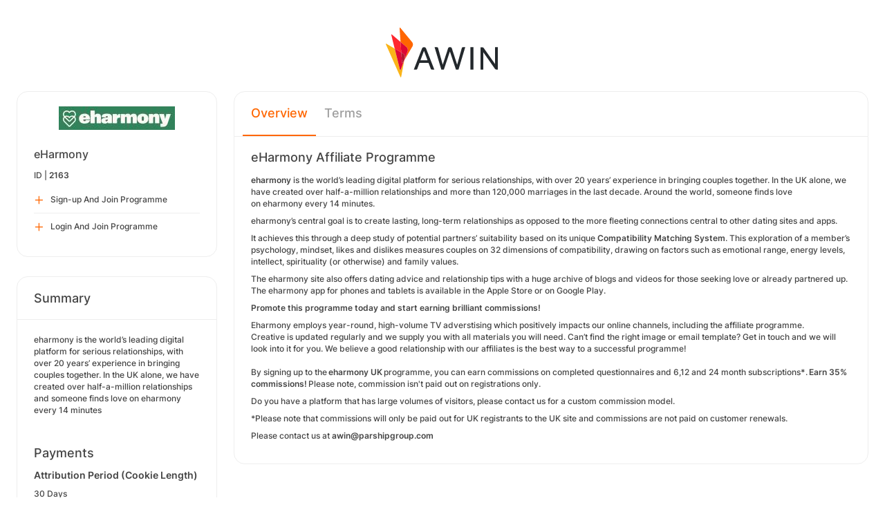

--- FILE ---
content_type: text/css;charset=UTF-8
request_url: https://ui.awin.com/combine.php?css=reset%2CfontAwesome%2Clegacy-style&t=1765281523&ssl
body_size: 12453
content:
body,div,dl,dt,dd,ul,ol,li,h1,h2,h3,h4,h5,h6,pre,code,form,fieldset,legend,input,textarea,p,blockquote,th,td{margin:0;padding:0}table{border-collapse:collapse;border-spacing:0}fieldset,img{border:0}address,caption,cite,code,dfn,em,th,var{font-style:normal;font-weight:normal}li{list-style:none}caption,th{text-align:left}h1,h2,h3,h4,h5,h6{font-size:100%;font-weight:bold}q:before,q:after{content:''}abbr,acronym{border:0;font-variant:normal}sup{vertical-align:text-top}sub{vertical-align:text-bottom}input,textarea,select{font-family:inherit;font-size:inherit;font-weight:inherit}input,textarea,select{*font-size:100%}legend{}del,ins{text-decoration:none}.pointer,.clickable,.sortable{cursor:pointer}.hidden{display:none}.clear{clear:both}.text-highlight{overflow:auto;padding:10px;margin:15px
0 0}.text-highlight
p{font:13px Verdana,Arial,Helvetica,sans-serif}.alignLeft{text-align:left}.alignRight{text-align:right}.alignCenter{text-align:center}
/*
 *  Font Awesome 4.7.0 by @davegandy - https://fontawesome.io - @fontawesome
 *  License - https://fontawesome.io/license (Font: SIL OFL 1.1, CSS: MIT License)
 */
@font-face{font-family:'FontAwesome';src:url('../assets/fonts/font-awesome/fontawesome-webfont.eot?v=4.7.0');src:url('../assets/fonts/font-awesome/fontawesome-webfont.eot?#iefix&v=4.7.0') format('embedded-opentype'), url('../assets/fonts/font-awesome/fontawesome-webfont.woff2?v=4.7.0') format('woff2'), url('../assets/fonts/font-awesome/fontawesome-webfont.woff?v=4.7.0') format('woff'), url('../assets/fonts/font-awesome/fontawesome-webfont.ttf?v=4.7.0') format('truetype'), url('../assets/fonts/font-awesome/fontawesome-webfont.svg?v=4.7.0#fontawesomeregular') format('svg');font-weight:normal;font-style:normal}.fa{display:inline-block;font:normal normal normal 14px/1 FontAwesome;font-size:inherit;text-rendering:auto;-webkit-font-smoothing:antialiased;-moz-osx-font-smoothing:grayscale}.fa-lg{font-size:1.33333333em;line-height:0.75em;vertical-align: -15%}.fa-2x{font-size:2em}.fa-3x{font-size:3em}.fa-4x{font-size:4em}.fa-5x{font-size:5em}.fa-fw{width:1.28571429em;text-align:center}.fa-ul{padding-left:0;margin-left:2.14285714em;list-style-type:none}.fa-ul>li{position:relative}.fa-li{position:absolute;left: -2.14285714em;width:2.14285714em;top:0.14285714em;text-align:center}.fa-li.fa-lg{left: -1.85714286em}.fa-border{padding:0.2em 0.25em 0.15em;border:solid 0.08em #eee;border-radius:0.1em}.fa-pull-left{float:left}.fa-pull-right{float:right}.fa.fa-pull-left{margin-right:0.3em}.fa.fa-pull-right{margin-left:0.3em}.pull-right{float:right}.pull-left{float:left}.fa.pull-left{margin-right:0.3em}.fa.pull-right{margin-left:0.3em}.fa-spin{-webkit-animation:fa-spin 2s infinite linear;animation:fa-spin 2s infinite linear}.fa-pulse{-webkit-animation:fa-spin 1s infinite steps(8);animation:fa-spin 1s infinite steps(8)}@-webkit-keyframes fa-spin{0%{-webkit-transform:rotate(0deg);transform:rotate(0deg)}100%{-webkit-transform:rotate(359deg);transform:rotate(359deg)}}@keyframes fa-spin{0%{-webkit-transform:rotate(0deg);transform:rotate(0deg)}100%{-webkit-transform:rotate(359deg);transform:rotate(359deg)}}.fa-rotate-90{-ms-filter:"progid:DXImageTransform.Microsoft.BasicImage(rotation=1)";-webkit-transform:rotate(90deg);-ms-transform:rotate(90deg);transform:rotate(90deg)}.fa-rotate-180{-ms-filter:"progid:DXImageTransform.Microsoft.BasicImage(rotation=2)";-webkit-transform:rotate(180deg);-ms-transform:rotate(180deg);transform:rotate(180deg)}.fa-rotate-270{-ms-filter:"progid:DXImageTransform.Microsoft.BasicImage(rotation=3)";-webkit-transform:rotate(270deg);-ms-transform:rotate(270deg);transform:rotate(270deg)}.fa-flip-horizontal{-ms-filter:"progid:DXImageTransform.Microsoft.BasicImage(rotation=0,mirror=1)";-webkit-transform:scale(-1,1);-ms-transform:scale(-1,1);transform:scale(-1,1)}.fa-flip-vertical{-ms-filter:"progid:DXImageTransform.Microsoft.BasicImage(rotation=2, mirror=1)";-webkit-transform:scale(1, -1);-ms-transform:scale(1, -1);transform:scale(1, -1)}:root .fa-rotate-90,
:root .fa-rotate-180,
:root .fa-rotate-270,
:root .fa-flip-horizontal,
:root .fa-flip-vertical{filter:none}.fa-stack{position:relative;display:inline-block;width:2em;height:2em;line-height:2em;vertical-align:middle}.fa-stack-1x,.fa-stack-2x{position:absolute;left:0;width:100%;text-align:center}.fa-stack-1x{line-height:inherit}.fa-stack-2x{font-size:2em}.fa-inverse{color:#fff}.fa-glass:before{content:"\f000"}.fa-music:before{content:"\f001"}.fa-search:before{content:"\f002"}.fa-envelope-o:before{content:"\f003"}.fa-heart:before{content:"\f004"}.fa-star:before{content:"\f005"}.fa-star-o:before{content:"\f006"}.fa-user:before{content:"\f007"}.fa-film:before{content:"\f008"}.fa-th-large:before{content:"\f009"}.fa-th:before{content:"\f00a"}.fa-th-list:before{content:"\f00b"}.fa-check:before{content:"\f00c"}.fa-remove:before,.fa-close:before,.fa-times:before{content:"\f00d"}.fa-search-plus:before{content:"\f00e"}.fa-search-minus:before{content:"\f010"}.fa-power-off:before{content:"\f011"}.fa-signal:before{content:"\f012"}.fa-gear:before,.fa-cog:before{content:"\f013"}.fa-trash-o:before{content:"\f014"}.fa-home:before{content:"\f015"}.fa-file-o:before{content:"\f016"}.fa-clock-o:before{content:"\f017"}.fa-road:before{content:"\f018"}.fa-download:before{content:"\f019"}.fa-arrow-circle-o-down:before{content:"\f01a"}.fa-arrow-circle-o-up:before{content:"\f01b"}.fa-inbox:before{content:"\f01c"}.fa-play-circle-o:before{content:"\f01d"}.fa-rotate-right:before,.fa-repeat:before{content:"\f01e"}.fa-refresh:before{content:"\f021"}.fa-list-alt:before{content:"\f022"}.fa-lock:before{content:"\f023"}.fa-flag:before{content:"\f024"}.fa-headphones:before{content:"\f025"}.fa-volume-off:before{content:"\f026"}.fa-volume-down:before{content:"\f027"}.fa-volume-up:before{content:"\f028"}.fa-qrcode:before{content:"\f029"}.fa-barcode:before{content:"\f02a"}.fa-tag:before{content:"\f02b"}.fa-tags:before{content:"\f02c"}.fa-book:before{content:"\f02d"}.fa-bookmark:before{content:"\f02e"}.fa-print:before{content:"\f02f"}.fa-camera:before{content:"\f030"}.fa-font:before{content:"\f031"}.fa-bold:before{content:"\f032"}.fa-italic:before{content:"\f033"}.fa-text-height:before{content:"\f034"}.fa-text-width:before{content:"\f035"}.fa-align-left:before{content:"\f036"}.fa-align-center:before{content:"\f037"}.fa-align-right:before{content:"\f038"}.fa-align-justify:before{content:"\f039"}.fa-list:before{content:"\f03a"}.fa-dedent:before,.fa-outdent:before{content:"\f03b"}.fa-indent:before{content:"\f03c"}.fa-video-camera:before{content:"\f03d"}.fa-photo:before,.fa-image:before,.fa-picture-o:before{content:"\f03e"}.fa-pencil:before{content:"\f040"}.fa-map-marker:before{content:"\f041"}.fa-adjust:before{content:"\f042"}.fa-tint:before{content:"\f043"}.fa-edit:before,.fa-pencil-square-o:before{content:"\f044"}.fa-share-square-o:before{content:"\f045"}.fa-check-square-o:before{content:"\f046"}.fa-arrows:before{content:"\f047"}.fa-step-backward:before{content:"\f048"}.fa-fast-backward:before{content:"\f049"}.fa-backward:before{content:"\f04a"}.fa-play:before{content:"\f04b"}.fa-pause:before{content:"\f04c"}.fa-stop:before{content:"\f04d"}.fa-forward:before{content:"\f04e"}.fa-fast-forward:before{content:"\f050"}.fa-step-forward:before{content:"\f051"}.fa-eject:before{content:"\f052"}.fa-chevron-left:before{content:"\f053"}.fa-chevron-right:before{content:"\f054"}.fa-plus-circle:before{content:"\f055"}.fa-minus-circle:before{content:"\f056"}.fa-times-circle:before{content:"\f057"}.fa-check-circle:before{content:"\f058"}.fa-question-circle:before{content:"\f059"}.fa-info-circle:before{content:"\f05a"}.fa-crosshairs:before{content:"\f05b"}.fa-times-circle-o:before{content:"\f05c"}.fa-check-circle-o:before{content:"\f05d"}.fa-ban:before{content:"\f05e"}.fa-arrow-left:before{content:"\f060"}.fa-arrow-right:before{content:"\f061"}.fa-arrow-up:before{content:"\f062"}.fa-arrow-down:before{content:"\f063"}.fa-mail-forward:before,.fa-share:before{content:"\f064"}.fa-expand:before{content:"\f065"}.fa-compress:before{content:"\f066"}.fa-plus:before{content:"\f067"}.fa-minus:before{content:"\f068"}.fa-asterisk:before{content:"\f069"}.fa-exclamation-circle:before{content:"\f06a"}.fa-gift:before{content:"\f06b"}.fa-leaf:before{content:"\f06c"}.fa-fire:before{content:"\f06d"}.fa-eye:before{content:"\f06e"}.fa-eye-slash:before{content:"\f070"}.fa-warning:before,.fa-exclamation-triangle:before{content:"\f071"}.fa-plane:before{content:"\f072"}.fa-calendar:before{content:"\f073"}.fa-random:before{content:"\f074"}.fa-comment:before{content:"\f075"}.fa-magnet:before{content:"\f076"}.fa-chevron-up:before{content:"\f077"}.fa-chevron-down:before{content:"\f078"}.fa-retweet:before{content:"\f079"}.fa-shopping-cart:before{content:"\f07a"}.fa-folder:before{content:"\f07b"}.fa-folder-open:before{content:"\f07c"}.fa-arrows-v:before{content:"\f07d"}.fa-arrows-h:before{content:"\f07e"}.fa-bar-chart-o:before,.fa-bar-chart:before{content:"\f080"}.fa-twitter-square:before{content:"\f081"}.fa-facebook-square:before{content:"\f082"}.fa-camera-retro:before{content:"\f083"}.fa-key:before{content:"\f084"}.fa-gears:before,.fa-cogs:before{content:"\f085"}.fa-comments:before{content:"\f086"}.fa-thumbs-o-up:before{content:"\f087"}.fa-thumbs-o-down:before{content:"\f088"}.fa-star-half:before{content:"\f089"}.fa-heart-o:before{content:"\f08a"}.fa-sign-out:before{content:"\f08b"}.fa-linkedin-square:before{content:"\f08c"}.fa-thumb-tack:before{content:"\f08d"}.fa-external-link:before{content:"\f08e"}.fa-sign-in:before{content:"\f090"}.fa-trophy:before{content:"\f091"}.fa-github-square:before{content:"\f092"}.fa-upload:before{content:"\f093"}.fa-lemon-o:before{content:"\f094"}.fa-phone:before{content:"\f095"}.fa-square-o:before{content:"\f096"}.fa-bookmark-o:before{content:"\f097"}.fa-phone-square:before{content:"\f098"}.fa-twitter:before{content:"\f099"}.fa-facebook-f:before,.fa-facebook:before{content:"\f09a"}.fa-github:before{content:"\f09b"}.fa-unlock:before{content:"\f09c"}.fa-credit-card:before{content:"\f09d"}.fa-feed:before,.fa-rss:before{content:"\f09e"}.fa-hdd-o:before{content:"\f0a0"}.fa-bullhorn:before{content:"\f0a1"}.fa-bell:before{content:"\f0f3"}.fa-certificate:before{content:"\f0a3"}.fa-hand-o-right:before{content:"\f0a4"}.fa-hand-o-left:before{content:"\f0a5"}.fa-hand-o-up:before{content:"\f0a6"}.fa-hand-o-down:before{content:"\f0a7"}.fa-arrow-circle-left:before{content:"\f0a8"}.fa-arrow-circle-right:before{content:"\f0a9"}.fa-arrow-circle-up:before{content:"\f0aa"}.fa-arrow-circle-down:before{content:"\f0ab"}.fa-globe:before{content:"\f0ac"}.fa-wrench:before{content:"\f0ad"}.fa-tasks:before{content:"\f0ae"}.fa-filter:before{content:"\f0b0"}.fa-briefcase:before{content:"\f0b1"}.fa-arrows-alt:before{content:"\f0b2"}.fa-group:before,.fa-users:before{content:"\f0c0"}.fa-chain:before,.fa-link:before{content:"\f0c1"}.fa-cloud:before{content:"\f0c2"}.fa-flask:before{content:"\f0c3"}.fa-cut:before,.fa-scissors:before{content:"\f0c4"}.fa-copy:before,.fa-files-o:before{content:"\f0c5"}.fa-paperclip:before{content:"\f0c6"}.fa-save:before,.fa-floppy-o:before{content:"\f0c7"}.fa-square:before{content:"\f0c8"}.fa-navicon:before,.fa-reorder:before,.fa-bars:before{content:"\f0c9"}.fa-list-ul:before{content:"\f0ca"}.fa-list-ol:before{content:"\f0cb"}.fa-strikethrough:before{content:"\f0cc"}.fa-underline:before{content:"\f0cd"}.fa-table:before{content:"\f0ce"}.fa-magic:before{content:"\f0d0"}.fa-truck:before{content:"\f0d1"}.fa-pinterest:before{content:"\f0d2"}.fa-pinterest-square:before{content:"\f0d3"}.fa-google-plus-square:before{content:"\f0d4"}.fa-google-plus:before{content:"\f0d5"}.fa-money:before{content:"\f0d6"}.fa-caret-down:before{content:"\f0d7"}.fa-caret-up:before{content:"\f0d8"}.fa-caret-left:before{content:"\f0d9"}.fa-caret-right:before{content:"\f0da"}.fa-columns:before{content:"\f0db"}.fa-unsorted:before,.fa-sort:before{content:"\f0dc"}.fa-sort-down:before,.fa-sort-desc:before{content:"\f0dd"}.fa-sort-up:before,.fa-sort-asc:before{content:"\f0de"}.fa-envelope:before{content:"\f0e0"}.fa-linkedin:before{content:"\f0e1"}.fa-rotate-left:before,.fa-undo:before{content:"\f0e2"}.fa-legal:before,.fa-gavel:before{content:"\f0e3"}.fa-dashboard:before,.fa-tachometer:before{content:"\f0e4"}.fa-comment-o:before{content:"\f0e5"}.fa-comments-o:before{content:"\f0e6"}.fa-flash:before,.fa-bolt:before{content:"\f0e7"}.fa-sitemap:before{content:"\f0e8"}.fa-umbrella:before{content:"\f0e9"}.fa-paste:before,.fa-clipboard:before{content:"\f0ea"}.fa-lightbulb-o:before{content:"\f0eb"}.fa-exchange:before{content:"\f0ec"}.fa-cloud-download:before{content:"\f0ed"}.fa-cloud-upload:before{content:"\f0ee"}.fa-user-md:before{content:"\f0f0"}.fa-stethoscope:before{content:"\f0f1"}.fa-suitcase:before{content:"\f0f2"}.fa-bell-o:before{content:"\f0a2"}.fa-coffee:before{content:"\f0f4"}.fa-cutlery:before{content:"\f0f5"}.fa-file-text-o:before{content:"\f0f6"}.fa-building-o:before{content:"\f0f7"}.fa-hospital-o:before{content:"\f0f8"}.fa-ambulance:before{content:"\f0f9"}.fa-medkit:before{content:"\f0fa"}.fa-fighter-jet:before{content:"\f0fb"}.fa-beer:before{content:"\f0fc"}.fa-h-square:before{content:"\f0fd"}.fa-plus-square:before{content:"\f0fe"}.fa-angle-double-left:before{content:"\f100"}.fa-angle-double-right:before{content:"\f101"}.fa-angle-double-up:before{content:"\f102"}.fa-angle-double-down:before{content:"\f103"}.fa-angle-left:before{content:"\f104"}.fa-angle-right:before{content:"\f105"}.fa-angle-up:before{content:"\f106"}.fa-angle-down:before{content:"\f107"}.fa-desktop:before{content:"\f108"}.fa-laptop:before{content:"\f109"}.fa-tablet:before{content:"\f10a"}.fa-mobile-phone:before,.fa-mobile:before{content:"\f10b"}.fa-circle-o:before{content:"\f10c"}.fa-quote-left:before{content:"\f10d"}.fa-quote-right:before{content:"\f10e"}.fa-spinner:before{content:"\f110"}.fa-circle:before{content:"\f111"}.fa-mail-reply:before,.fa-reply:before{content:"\f112"}.fa-github-alt:before{content:"\f113"}.fa-folder-o:before{content:"\f114"}.fa-folder-open-o:before{content:"\f115"}.fa-smile-o:before{content:"\f118"}.fa-frown-o:before{content:"\f119"}.fa-meh-o:before{content:"\f11a"}.fa-gamepad:before{content:"\f11b"}.fa-keyboard-o:before{content:"\f11c"}.fa-flag-o:before{content:"\f11d"}.fa-flag-checkered:before{content:"\f11e"}.fa-terminal:before{content:"\f120"}.fa-code:before{content:"\f121"}.fa-mail-reply-all:before,.fa-reply-all:before{content:"\f122"}.fa-star-half-empty:before,.fa-star-half-full:before,.fa-star-half-o:before{content:"\f123"}.fa-location-arrow:before{content:"\f124"}.fa-crop:before{content:"\f125"}.fa-code-fork:before{content:"\f126"}.fa-unlink:before,.fa-chain-broken:before{content:"\f127"}.fa-question:before{content:"\f128"}.fa-info:before{content:"\f129"}.fa-exclamation:before{content:"\f12a"}.fa-superscript:before{content:"\f12b"}.fa-subscript:before{content:"\f12c"}.fa-eraser:before{content:"\f12d"}.fa-puzzle-piece:before{content:"\f12e"}.fa-microphone:before{content:"\f130"}.fa-microphone-slash:before{content:"\f131"}.fa-shield:before{content:"\f132"}.fa-calendar-o:before{content:"\f133"}.fa-fire-extinguisher:before{content:"\f134"}.fa-rocket:before{content:"\f135"}.fa-maxcdn:before{content:"\f136"}.fa-chevron-circle-left:before{content:"\f137"}.fa-chevron-circle-right:before{content:"\f138"}.fa-chevron-circle-up:before{content:"\f139"}.fa-chevron-circle-down:before{content:"\f13a"}.fa-html5:before{content:"\f13b"}.fa-css3:before{content:"\f13c"}.fa-anchor:before{content:"\f13d"}.fa-unlock-alt:before{content:"\f13e"}.fa-bullseye:before{content:"\f140"}.fa-ellipsis-h:before{content:"\f141"}.fa-ellipsis-v:before{content:"\f142"}.fa-rss-square:before{content:"\f143"}.fa-play-circle:before{content:"\f144"}.fa-ticket:before{content:"\f145"}.fa-minus-square:before{content:"\f146"}.fa-minus-square-o:before{content:"\f147"}.fa-level-up:before{content:"\f148"}.fa-level-down:before{content:"\f149"}.fa-check-square:before{content:"\f14a"}.fa-pencil-square:before{content:"\f14b"}.fa-external-link-square:before{content:"\f14c"}.fa-share-square:before{content:"\f14d"}.fa-compass:before{content:"\f14e"}.fa-toggle-down:before,.fa-caret-square-o-down:before{content:"\f150"}.fa-toggle-up:before,.fa-caret-square-o-up:before{content:"\f151"}.fa-toggle-right:before,.fa-caret-square-o-right:before{content:"\f152"}.fa-euro:before,.fa-eur:before{content:"\f153"}.fa-gbp:before{content:"\f154"}.fa-dollar:before,.fa-usd:before{content:"\f155"}.fa-rupee:before,.fa-inr:before{content:"\f156"}.fa-cny:before,.fa-rmb:before,.fa-yen:before,.fa-jpy:before{content:"\f157"}.fa-ruble:before,.fa-rouble:before,.fa-rub:before{content:"\f158"}.fa-won:before,.fa-krw:before{content:"\f159"}.fa-bitcoin:before,.fa-btc:before{content:"\f15a"}.fa-file:before{content:"\f15b"}.fa-file-text:before{content:"\f15c"}.fa-sort-alpha-asc:before{content:"\f15d"}.fa-sort-alpha-desc:before{content:"\f15e"}.fa-sort-amount-asc:before{content:"\f160"}.fa-sort-amount-desc:before{content:"\f161"}.fa-sort-numeric-asc:before{content:"\f162"}.fa-sort-numeric-desc:before{content:"\f163"}.fa-thumbs-up:before{content:"\f164"}.fa-thumbs-down:before{content:"\f165"}.fa-youtube-square:before{content:"\f166"}.fa-youtube:before{content:"\f167"}.fa-xing:before{content:"\f168"}.fa-xing-square:before{content:"\f169"}.fa-youtube-play:before{content:"\f16a"}.fa-dropbox:before{content:"\f16b"}.fa-stack-overflow:before{content:"\f16c"}.fa-instagram:before{content:"\f16d"}.fa-flickr:before{content:"\f16e"}.fa-adn:before{content:"\f170"}.fa-bitbucket:before{content:"\f171"}.fa-bitbucket-square:before{content:"\f172"}.fa-tumblr:before{content:"\f173"}.fa-tumblr-square:before{content:"\f174"}.fa-long-arrow-down:before{content:"\f175"}.fa-long-arrow-up:before{content:"\f176"}.fa-long-arrow-left:before{content:"\f177"}.fa-long-arrow-right:before{content:"\f178"}.fa-apple:before{content:"\f179"}.fa-windows:before{content:"\f17a"}.fa-android:before{content:"\f17b"}.fa-linux:before{content:"\f17c"}.fa-dribbble:before{content:"\f17d"}.fa-skype:before{content:"\f17e"}.fa-foursquare:before{content:"\f180"}.fa-trello:before{content:"\f181"}.fa-female:before{content:"\f182"}.fa-male:before{content:"\f183"}.fa-gittip:before,.fa-gratipay:before{content:"\f184"}.fa-sun-o:before{content:"\f185"}.fa-moon-o:before{content:"\f186"}.fa-archive:before{content:"\f187"}.fa-bug:before{content:"\f188"}.fa-vk:before{content:"\f189"}.fa-weibo:before{content:"\f18a"}.fa-renren:before{content:"\f18b"}.fa-pagelines:before{content:"\f18c"}.fa-stack-exchange:before{content:"\f18d"}.fa-arrow-circle-o-right:before{content:"\f18e"}.fa-arrow-circle-o-left:before{content:"\f190"}.fa-toggle-left:before,.fa-caret-square-o-left:before{content:"\f191"}.fa-dot-circle-o:before{content:"\f192"}.fa-wheelchair:before{content:"\f193"}.fa-vimeo-square:before{content:"\f194"}.fa-turkish-lira:before,.fa-try:before{content:"\f195"}.fa-plus-square-o:before{content:"\f196"}.fa-space-shuttle:before{content:"\f197"}.fa-slack:before{content:"\f198"}.fa-envelope-square:before{content:"\f199"}.fa-wordpress:before{content:"\f19a"}.fa-openid:before{content:"\f19b"}.fa-institution:before,.fa-bank:before,.fa-university:before{content:"\f19c"}.fa-mortar-board:before,.fa-graduation-cap:before{content:"\f19d"}.fa-yahoo:before{content:"\f19e"}.fa-google:before{content:"\f1a0"}.fa-reddit:before{content:"\f1a1"}.fa-reddit-square:before{content:"\f1a2"}.fa-stumbleupon-circle:before{content:"\f1a3"}.fa-stumbleupon:before{content:"\f1a4"}.fa-delicious:before{content:"\f1a5"}.fa-digg:before{content:"\f1a6"}.fa-pied-piper-pp:before{content:"\f1a7"}.fa-pied-piper-alt:before{content:"\f1a8"}.fa-drupal:before{content:"\f1a9"}.fa-joomla:before{content:"\f1aa"}.fa-language:before{content:"\f1ab"}.fa-fax:before{content:"\f1ac"}.fa-building:before{content:"\f1ad"}.fa-child:before{content:"\f1ae"}.fa-paw:before{content:"\f1b0"}.fa-spoon:before{content:"\f1b1"}.fa-cube:before{content:"\f1b2"}.fa-cubes:before{content:"\f1b3"}.fa-behance:before{content:"\f1b4"}.fa-behance-square:before{content:"\f1b5"}.fa-steam:before{content:"\f1b6"}.fa-steam-square:before{content:"\f1b7"}.fa-recycle:before{content:"\f1b8"}.fa-automobile:before,.fa-car:before{content:"\f1b9"}.fa-cab:before,.fa-taxi:before{content:"\f1ba"}.fa-tree:before{content:"\f1bb"}.fa-spotify:before{content:"\f1bc"}.fa-deviantart:before{content:"\f1bd"}.fa-soundcloud:before{content:"\f1be"}.fa-database:before{content:"\f1c0"}.fa-file-pdf-o:before{content:"\f1c1"}.fa-file-word-o:before{content:"\f1c2"}.fa-file-excel-o:before{content:"\f1c3"}.fa-file-powerpoint-o:before{content:"\f1c4"}.fa-file-photo-o:before,.fa-file-picture-o:before,.fa-file-image-o:before{content:"\f1c5"}.fa-file-zip-o:before,.fa-file-archive-o:before{content:"\f1c6"}.fa-file-sound-o:before,.fa-file-audio-o:before{content:"\f1c7"}.fa-file-movie-o:before,.fa-file-video-o:before{content:"\f1c8"}.fa-file-code-o:before{content:"\f1c9"}.fa-vine:before{content:"\f1ca"}.fa-codepen:before{content:"\f1cb"}.fa-jsfiddle:before{content:"\f1cc"}.fa-life-bouy:before,.fa-life-buoy:before,.fa-life-saver:before,.fa-support:before,.fa-life-ring:before{content:"\f1cd"}.fa-circle-o-notch:before{content:"\f1ce"}.fa-ra:before,.fa-resistance:before,.fa-rebel:before{content:"\f1d0"}.fa-ge:before,.fa-empire:before{content:"\f1d1"}.fa-git-square:before{content:"\f1d2"}.fa-git:before{content:"\f1d3"}.fa-y-combinator-square:before,.fa-yc-square:before,.fa-hacker-news:before{content:"\f1d4"}.fa-tencent-weibo:before{content:"\f1d5"}.fa-qq:before{content:"\f1d6"}.fa-wechat:before,.fa-weixin:before{content:"\f1d7"}.fa-send:before,.fa-paper-plane:before{content:"\f1d8"}.fa-send-o:before,.fa-paper-plane-o:before{content:"\f1d9"}.fa-history:before{content:"\f1da"}.fa-circle-thin:before{content:"\f1db"}.fa-header:before{content:"\f1dc"}.fa-paragraph:before{content:"\f1dd"}.fa-sliders:before{content:"\f1de"}.fa-share-alt:before{content:"\f1e0"}.fa-share-alt-square:before{content:"\f1e1"}.fa-bomb:before{content:"\f1e2"}.fa-soccer-ball-o:before,.fa-futbol-o:before{content:"\f1e3"}.fa-tty:before{content:"\f1e4"}.fa-binoculars:before{content:"\f1e5"}.fa-plug:before{content:"\f1e6"}.fa-slideshare:before{content:"\f1e7"}.fa-twitch:before{content:"\f1e8"}.fa-yelp:before{content:"\f1e9"}.fa-newspaper-o:before{content:"\f1ea"}.fa-wifi:before{content:"\f1eb"}.fa-calculator:before{content:"\f1ec"}.fa-paypal:before{content:"\f1ed"}.fa-google-wallet:before{content:"\f1ee"}.fa-cc-visa:before{content:"\f1f0"}.fa-cc-mastercard:before{content:"\f1f1"}.fa-cc-discover:before{content:"\f1f2"}.fa-cc-amex:before{content:"\f1f3"}.fa-cc-paypal:before{content:"\f1f4"}.fa-cc-stripe:before{content:"\f1f5"}.fa-bell-slash:before{content:"\f1f6"}.fa-bell-slash-o:before{content:"\f1f7"}.fa-trash:before{content:"\f1f8"}.fa-copyright:before{content:"\f1f9"}.fa-at:before{content:"\f1fa"}.fa-eyedropper:before{content:"\f1fb"}.fa-paint-brush:before{content:"\f1fc"}.fa-birthday-cake:before{content:"\f1fd"}.fa-area-chart:before{content:"\f1fe"}.fa-pie-chart:before{content:"\f200"}.fa-line-chart:before{content:"\f201"}.fa-lastfm:before{content:"\f202"}.fa-lastfm-square:before{content:"\f203"}.fa-toggle-off:before{content:"\f204"}.fa-toggle-on:before{content:"\f205"}.fa-bicycle:before{content:"\f206"}.fa-bus:before{content:"\f207"}.fa-ioxhost:before{content:"\f208"}.fa-angellist:before{content:"\f209"}.fa-cc:before{content:"\f20a"}.fa-shekel:before,.fa-sheqel:before,.fa-ils:before{content:"\f20b"}.fa-meanpath:before{content:"\f20c"}.fa-buysellads:before{content:"\f20d"}.fa-connectdevelop:before{content:"\f20e"}.fa-dashcube:before{content:"\f210"}.fa-forumbee:before{content:"\f211"}.fa-leanpub:before{content:"\f212"}.fa-sellsy:before{content:"\f213"}.fa-shirtsinbulk:before{content:"\f214"}.fa-simplybuilt:before{content:"\f215"}.fa-skyatlas:before{content:"\f216"}.fa-cart-plus:before{content:"\f217"}.fa-cart-arrow-down:before{content:"\f218"}.fa-diamond:before{content:"\f219"}.fa-ship:before{content:"\f21a"}.fa-user-secret:before{content:"\f21b"}.fa-motorcycle:before{content:"\f21c"}.fa-street-view:before{content:"\f21d"}.fa-heartbeat:before{content:"\f21e"}.fa-venus:before{content:"\f221"}.fa-mars:before{content:"\f222"}.fa-mercury:before{content:"\f223"}.fa-intersex:before,.fa-transgender:before{content:"\f224"}.fa-transgender-alt:before{content:"\f225"}.fa-venus-double:before{content:"\f226"}.fa-mars-double:before{content:"\f227"}.fa-venus-mars:before{content:"\f228"}.fa-mars-stroke:before{content:"\f229"}.fa-mars-stroke-v:before{content:"\f22a"}.fa-mars-stroke-h:before{content:"\f22b"}.fa-neuter:before{content:"\f22c"}.fa-genderless:before{content:"\f22d"}.fa-facebook-official:before{content:"\f230"}.fa-pinterest-p:before{content:"\f231"}.fa-whatsapp:before{content:"\f232"}.fa-server:before{content:"\f233"}.fa-user-plus:before{content:"\f234"}.fa-user-times:before{content:"\f235"}.fa-hotel:before,.fa-bed:before{content:"\f236"}.fa-viacoin:before{content:"\f237"}.fa-train:before{content:"\f238"}.fa-subway:before{content:"\f239"}.fa-medium:before{content:"\f23a"}.fa-yc:before,.fa-y-combinator:before{content:"\f23b"}.fa-optin-monster:before{content:"\f23c"}.fa-opencart:before{content:"\f23d"}.fa-expeditedssl:before{content:"\f23e"}.fa-battery-4:before,.fa-battery:before,.fa-battery-full:before{content:"\f240"}.fa-battery-3:before,.fa-battery-three-quarters:before{content:"\f241"}.fa-battery-2:before,.fa-battery-half:before{content:"\f242"}.fa-battery-1:before,.fa-battery-quarter:before{content:"\f243"}.fa-battery-0:before,.fa-battery-empty:before{content:"\f244"}.fa-mouse-pointer:before{content:"\f245"}.fa-i-cursor:before{content:"\f246"}.fa-object-group:before{content:"\f247"}.fa-object-ungroup:before{content:"\f248"}.fa-sticky-note:before{content:"\f249"}.fa-sticky-note-o:before{content:"\f24a"}.fa-cc-jcb:before{content:"\f24b"}.fa-cc-diners-club:before{content:"\f24c"}.fa-clone:before{content:"\f24d"}.fa-balance-scale:before{content:"\f24e"}.fa-hourglass-o:before{content:"\f250"}.fa-hourglass-1:before,.fa-hourglass-start:before{content:"\f251"}.fa-hourglass-2:before,.fa-hourglass-half:before{content:"\f252"}.fa-hourglass-3:before,.fa-hourglass-end:before{content:"\f253"}.fa-hourglass:before{content:"\f254"}.fa-hand-grab-o:before,.fa-hand-rock-o:before{content:"\f255"}.fa-hand-stop-o:before,.fa-hand-paper-o:before{content:"\f256"}.fa-hand-scissors-o:before{content:"\f257"}.fa-hand-lizard-o:before{content:"\f258"}.fa-hand-spock-o:before{content:"\f259"}.fa-hand-pointer-o:before{content:"\f25a"}.fa-hand-peace-o:before{content:"\f25b"}.fa-trademark:before{content:"\f25c"}.fa-registered:before{content:"\f25d"}.fa-creative-commons:before{content:"\f25e"}.fa-gg:before{content:"\f260"}.fa-gg-circle:before{content:"\f261"}.fa-tripadvisor:before{content:"\f262"}.fa-odnoklassniki:before{content:"\f263"}.fa-odnoklassniki-square:before{content:"\f264"}.fa-get-pocket:before{content:"\f265"}.fa-wikipedia-w:before{content:"\f266"}.fa-safari:before{content:"\f267"}.fa-chrome:before{content:"\f268"}.fa-firefox:before{content:"\f269"}.fa-opera:before{content:"\f26a"}.fa-internet-explorer:before{content:"\f26b"}.fa-tv:before,.fa-television:before{content:"\f26c"}.fa-contao:before{content:"\f26d"}.fa-500px:before{content:"\f26e"}.fa-amazon:before{content:"\f270"}.fa-calendar-plus-o:before{content:"\f271"}.fa-calendar-minus-o:before{content:"\f272"}.fa-calendar-times-o:before{content:"\f273"}.fa-calendar-check-o:before{content:"\f274"}.fa-industry:before{content:"\f275"}.fa-map-pin:before{content:"\f276"}.fa-map-signs:before{content:"\f277"}.fa-map-o:before{content:"\f278"}.fa-map:before{content:"\f279"}.fa-commenting:before{content:"\f27a"}.fa-commenting-o:before{content:"\f27b"}.fa-houzz:before{content:"\f27c"}.fa-vimeo:before{content:"\f27d"}.fa-black-tie:before{content:"\f27e"}.fa-fonticons:before{content:"\f280"}.fa-reddit-alien:before{content:"\f281"}.fa-edge:before{content:"\f282"}.fa-credit-card-alt:before{content:"\f283"}.fa-codiepie:before{content:"\f284"}.fa-modx:before{content:"\f285"}.fa-fort-awesome:before{content:"\f286"}.fa-usb:before{content:"\f287"}.fa-product-hunt:before{content:"\f288"}.fa-mixcloud:before{content:"\f289"}.fa-scribd:before{content:"\f28a"}.fa-pause-circle:before{content:"\f28b"}.fa-pause-circle-o:before{content:"\f28c"}.fa-stop-circle:before{content:"\f28d"}.fa-stop-circle-o:before{content:"\f28e"}.fa-shopping-bag:before{content:"\f290"}.fa-shopping-basket:before{content:"\f291"}.fa-hashtag:before{content:"\f292"}.fa-bluetooth:before{content:"\f293"}.fa-bluetooth-b:before{content:"\f294"}.fa-percent:before{content:"\f295"}.fa-gitlab:before{content:"\f296"}.fa-wpbeginner:before{content:"\f297"}.fa-wpforms:before{content:"\f298"}.fa-envira:before{content:"\f299"}.fa-universal-access:before{content:"\f29a"}.fa-wheelchair-alt:before{content:"\f29b"}.fa-question-circle-o:before{content:"\f29c"}.fa-blind:before{content:"\f29d"}.fa-audio-description:before{content:"\f29e"}.fa-volume-control-phone:before{content:"\f2a0"}.fa-braille:before{content:"\f2a1"}.fa-assistive-listening-systems:before{content:"\f2a2"}.fa-asl-interpreting:before,.fa-american-sign-language-interpreting:before{content:"\f2a3"}.fa-deafness:before,.fa-hard-of-hearing:before,.fa-deaf:before{content:"\f2a4"}.fa-glide:before{content:"\f2a5"}.fa-glide-g:before{content:"\f2a6"}.fa-signing:before,.fa-sign-language:before{content:"\f2a7"}.fa-low-vision:before{content:"\f2a8"}.fa-viadeo:before{content:"\f2a9"}.fa-viadeo-square:before{content:"\f2aa"}.fa-snapchat:before{content:"\f2ab"}.fa-snapchat-ghost:before{content:"\f2ac"}.fa-snapchat-square:before{content:"\f2ad"}.fa-pied-piper:before{content:"\f2ae"}.fa-first-order:before{content:"\f2b0"}.fa-yoast:before{content:"\f2b1"}.fa-themeisle:before{content:"\f2b2"}.fa-google-plus-circle:before,.fa-google-plus-official:before{content:"\f2b3"}.fa-fa:before,.fa-font-awesome:before{content:"\f2b4"}.fa-handshake-o:before{content:"\f2b5"}.fa-envelope-open:before{content:"\f2b6"}.fa-envelope-open-o:before{content:"\f2b7"}.fa-linode:before{content:"\f2b8"}.fa-address-book:before{content:"\f2b9"}.fa-address-book-o:before{content:"\f2ba"}.fa-vcard:before,.fa-address-card:before{content:"\f2bb"}.fa-vcard-o:before,.fa-address-card-o:before{content:"\f2bc"}.fa-user-circle:before{content:"\f2bd"}.fa-user-circle-o:before{content:"\f2be"}.fa-user-o:before{content:"\f2c0"}.fa-id-badge:before{content:"\f2c1"}.fa-drivers-license:before,.fa-id-card:before{content:"\f2c2"}.fa-drivers-license-o:before,.fa-id-card-o:before{content:"\f2c3"}.fa-quora:before{content:"\f2c4"}.fa-free-code-camp:before{content:"\f2c5"}.fa-telegram:before{content:"\f2c6"}.fa-thermometer-4:before,.fa-thermometer:before,.fa-thermometer-full:before{content:"\f2c7"}.fa-thermometer-3:before,.fa-thermometer-three-quarters:before{content:"\f2c8"}.fa-thermometer-2:before,.fa-thermometer-half:before{content:"\f2c9"}.fa-thermometer-1:before,.fa-thermometer-quarter:before{content:"\f2ca"}.fa-thermometer-0:before,.fa-thermometer-empty:before{content:"\f2cb"}.fa-shower:before{content:"\f2cc"}.fa-bathtub:before,.fa-s15:before,.fa-bath:before{content:"\f2cd"}.fa-podcast:before{content:"\f2ce"}.fa-window-maximize:before{content:"\f2d0"}.fa-window-minimize:before{content:"\f2d1"}.fa-window-restore:before{content:"\f2d2"}.fa-times-rectangle:before,.fa-window-close:before{content:"\f2d3"}.fa-times-rectangle-o:before,.fa-window-close-o:before{content:"\f2d4"}.fa-bandcamp:before{content:"\f2d5"}.fa-grav:before{content:"\f2d6"}.fa-etsy:before{content:"\f2d7"}.fa-imdb:before{content:"\f2d8"}.fa-ravelry:before{content:"\f2d9"}.fa-eercast:before{content:"\f2da"}.fa-microchip:before{content:"\f2db"}.fa-snowflake-o:before{content:"\f2dc"}.fa-superpowers:before{content:"\f2dd"}.fa-wpexplorer:before{content:"\f2de"}.fa-meetup:before{content:"\f2e0"}.sr-only{position:absolute;width:1px;height:1px;padding:0;margin: -1px;overflow:hidden;clip:rect(0,0,0,0);border:0}.sr-only-focusable:active,.sr-only-focusable:focus{position:static;width:auto;height:auto;margin:0;overflow:visible;clip:auto}.boxLtGrey{overflow:hidden}.btn-large-green,.btn-large-orange,.btn-large-red,button#findAddress{-webkit-appearance:none;appearance:none;background-color:transparent;border-radius:4px;border:1px
solid transparent;color:inherit;cursor:pointer;display:inline-block;font-family:inherit;font-size:14px;font-weight:500;height:auto;line-height:1.25;overflow:hidden;padding:7px
20px;text-align:center;text-decoration:none;-webkit-transition-duration:0.25s;transition-duration:0.25s;-webkit-transition-property:background-color,border-color,box-shadow,color;transition-property:background-color,border-color,box-shadow,color;-webkit-transition-timing-function:ease-in-out;transition-timing-function:ease-in-out;-webkit-user-select:none;user-select:none;vertical-align:middle;white-space:nowrap;color:#fff;background-color:#23282c;opacity:0.7}button#findAddress{z-index:1;position:relative}.btn-large-grey{background-color:#bbb}ul.errors li,
ul.parentSelectors
li{list-style:none}.filterby,.selectorButton{font-family:Inter,Tahoma,sans-serif;width:66.66666667%;padding:8px
10px;border:1px
solid #dbdbdb;border-radius:4px;line-height:1.375em;font-size:13px;background-color:#fff;color:#444;display:block;-webkit-transition-duration:0.25s;transition-duration:0.25s;-webkit-transition-property:border-color;transition-property:border-color;margin-bottom:20px;margin-left:33.333333%;height:38px}.selectorButtonIcon{float:right;display:block;width:32px;height:20px;text-indent:1000000px;overflow:hidden;cursor:pointer;margin-right: -10px}.filterby
.selectorNb{color:#444;font-size:13px;float:left}select#affiliateId,select#affiliateIdFilter,select#merchantId,select#merchantIdFilter,select#commissionGroupId,select#yearsId{display:none}dl label > input[type="radio"],
dl label>input[type="checkbox"]{display:inline-block}form
.guideContainer{display:none;position:absolute;left:65%;background-color:#eaeff5;border:1px
solid #99b2cc;border-radius:5px 5px 5px 5px;color:#369;min-width:300px;padding:9px
10px 10px;z-index:10}form .guideContainer
span.guideArrow{display:block;height:9px;width:9px}form .guideContainer
.guideArrow{display:block;height:9px;width:9px;position:absolute;top:9px;left: -9px;background:transparent url(https://images.awin.com/common/tooltip_arrow_left.png) center center no-repeat}#reason{margin-top:20px}#reason
#reasonText{float:right;font-size:13px;font-family:Inter,Tahoma,sans-serif;width:66.66666667%;padding:8px
10px;border:1px
solid #dbdbdb;border-radius:4px;line-height:1.375em;background-color:#fff;color:#444;-webkit-transition-duration:0.25s;transition-duration:0.25s;-webkit-transition-property:border-color;transition-property:border-color;margin-bottom:20px}#reason,
span#cancel,
button#rejectButton,
dd#affiliateId-element dt,
dd#affiliateId-element dd,
#reason
#reasonText{display:none}span.steps{float:right}span.steps
img{margin-left:10px}#commissionGrps #result
li{padding:5px
0;border-bottom:1px dotted #ccc}#result ul li
input.cg{float:right}div#commissionGrps div#result li:hover{background-color:#fff5e5}#commissionGrps
#result{overflow:auto;max-height:510px;width:100%}#commissionGrps #result
ul{margin:0}#commissionGrps #result
li{padding:5px
0 5px 5px;border-bottom:1px dotted #ccc}#commissionGrps #result li
input{margin-right:10px}#commissionGrps #result li
img{float:right}#commissionGrps #result
table{display:none}#commissionGrps
input#selecta{margin-left:10px}#valuesForm select#type,
#valueByLevel
.valueTypeSelect{margin-left:33.3333%}#groupsByLevel
.validationMessage{width:66.66666667%;margin-left:22.333333%;float:left;text-align:left}.programmeUpgradesIcon-appTracking{background:url("https://images.awin.com/common/icons/32x32/mobile_commerce_disabled.png") no-repeat scroll 10px center transparent}.programmeUpgradesIcon-enhancedDataFeed{background:url("https://images.awin.com/common/icons/32x32/datafeed_disabled.png") no-repeat scroll 10px center transparent}.programmeUpgradesIcon-callTracking{background:url("https://images.awin.com/common/icons/32x32/call_tracking_disabled.png") no-repeat scroll 10px center transparent}.programmeUpgradesIcon-leadGeneration{background:url("https://images.awin.com/common/icons/32x32/lead_generation_disabled.png") no-repeat scroll 10px center transparent}.programmeUpgradesIcon-enhancedProtection{background:url("https://images.awin.com/common/icons/32x32/compliance_disabled.png") no-repeat scroll 10px center transparent}.programmeUpgradesIcon-crossDevice{background:url("https://images.awin.com/common/icons/32x32/cross_device_disabled.png") no-repeat scroll 10px center transparent}.programmeUpgradesIcon-appTracking.enabled{background:url("https://images.awin.com/common/icons/32x32/mobile_commerce_enabled.png") no-repeat scroll 10px center transparent}.programmeUpgradesIcon-enhancedDataFeed.enabled{background:url("https://images.awin.com/common/icons/32x32/datafeed_enabled.png") no-repeat scroll 10px center transparent}.programmeUpgradesIcon-callTracking.enabled{background:url("https://images.awin.com/common/icons/32x32/call_tracking_enabled.png") no-repeat scroll 10px center transparent}.programmeUpgradesIcon-leadGeneration.enabled{background:url("https://images.awin.com/common/icons/32x32/lead_generation_enabled.png") no-repeat scroll 10px center transparent}#programmeUpgradesForm
dl{width:100%}#programmeUpgradesForm dl dd
textarea{margin-left:33.333333%}div.upgradeIcon p,
div.upgradeIcon
a{margin-left:50px;padding-top:8px;padding:25px
5px;font-size:11px;font-weight:bold}#tabNav li
a{padding:10px
10px 10px 55px;margin:0;font-size:14px}#tabNav .selected
a{color:#f60;font-weight:bold}#promotionalForm
.treeDescription{margin:0
5px 5px 20px;font-size:12px;color:#888}#promotionalForm
.header{position:relative;background-color:#f4f4f4;padding:10px;font-weight:bold;border:1px
solid #e6e6e6}#promotionalForm
.header{font-size:16px}#promotionalForm .header
p{margin:0;float:right;cursor:pointer;font-size:12px;line-height:23px}#promotionalForm
legend{display:block;width:100%;padding:0;font-size:12px;border:0;margin:0;padding:10px;cursor:pointer}#promotionalForm
.displayGroup{font-size:12px;border-bottom:1px solid #e6e6e6;border-left:1px solid #e6e6e6;border-right:1px solid #e6e6e6;padding:0}#sectorCategorisation
fieldset{float:right}#promotionalForm
.topElement{padding-left:10px}#promotionalForm
.rowcontainer{position:relative;padding-left:30px}.rowcontainerSelected{background-color:#fff7f0}#promotionalForm .rowcontainer
.primarySubCat{display:none;z-index:10;margin-left:20px}#promotionalForm .rowcontainer .primarySubCat
label{padding:0
0 7px}#promotionalForm .rowcontainer .primarySubCat label input[type="radio"]{margin-right:5px}#promotionalForm dd
button{margin-top:10px}#promotionalForm
.guideContainer{font-size:12px;color:#00568b;margin-bottom:5px}dt#primaryTimezone-label,dd#primaryTimezone-element{margin-top:20px}.affiliateSignupForm
.tooltip.right{margin-top:130px}select#languageSelector{width:100%;padding:8px
10px;border:1px
solid #dbdbdb;border-radius:4px;line-height:1.375em;font-family:Inter,Times,sans-serif;font-size:13px;background-color:#fff;color:#444;display:block;-webkit-transition-duration:0.25s;transition-duration:0.25s;-webkit-transition-property:border-color;transition-property:border-color}#categorySelect .header .pull-right
a{float:none}#categorySelect ul
.hitarea{background:url(https://images.awin.com/common/icons/treeview.gif) -80px -3px no-repeat;height:15px;width:20px;float:left;display:inline;cursor:pointer;padding:0px;margin-left: -20px;margin-top:10px}#categorySelect ul
.expanded{background:url(https://images.awin.com/common/icons/treeview.gif) -64px -25px no-repeat}#categorySelect
label{padding:4px}#categorySelect label:hover{cursor:pointer}#categorySelect
label.selectedItemsInSub{color:#f90}#categorySelect ul
li{padding:5px
0px 5px 10px;padding-left:20px}#categorySelect ul li ul
li{padding:5px
10px 5px}#categorySelect ul li
ul{margin-top:8px;margin-left:10px;display:none}#categorySelect ul li
input{margin-right:10px}#merchantSelect ul,
#brandSelect
ul{margin:0}.columnList
li{float:left;display:inline;width:50%;padding:0}#datafeedFormat,#datafeedDelimiter,#datafeedCompression{float:left;width:25%;margin-right:10px}.datafeedSection{background-color:#f4f4f4;padding:5px;border-top:1px solid #eee;border-bottom:1px solid #eee;margin-bottom:10px;overflow:hidden;padding:10px}#datafeedDownload
textarea{width:100%;height:100px;padding:10px;border:1px
solid #d6d6d6;overflow:auto;margin-bottom:10px}#datafeedDownload{clear:both}#sortableTemplate{display:none}li.rowWhite{background-color:#fff}.awinModalWindow
.modalTable{height:500px;float:left;width:100%}.awinModalWindow .category-tree .root-category{cursor:pointer;padding:10px;background-color:#fff;border-bottom:1px solid #ebebeb}.awinModalWindow .category-show-hide{background:transparent url(https://images.awin.com/common/icons/treeview.gif) no-repeat scroll -82px -5px;display:inline-block;height:10px;width:10px;margin-right:5px}.awinModalWindow .category-branch{margin:3px
0 0 20px;display:none}.awinModalWindow
.category{padding:5px
0}.category .category-name{padding-left:20px;padding-top:1px;display:inline-block;background:url(https://images.awin.com/darwin/directory/refineby_radio_empty.png) no-repeat scroll 0 0}.category-leaf .category-name{margin-left:18px}.category .category-name:hover,
.category .category-name-selected{background:url(https://images.awin.com/darwin/directory/refineby_radio_affiliate.png) no-repeat scroll 0 0}.category .category-name-selected{color:#f60;font-weight:bold}.category{padding:5px
0}.shrink-category{background-position: -66px -27px}form
dt{position:relative}.affiliateSignupForm form.promotionType
dl{width:100%}#formSubmitButton{float:right}.affiliateSignupForm form
.guideContainer{display:none;position:absolute;left:102%;background-color:#EAEFF5;border:1px
solid #99B2CC;border-radius:5px 5px 5px 5px;color:#369;min-width:300px;padding:9px
10px 10px;z-index:10}.affiliateSignupForm form .guideContainer
.guideArrow{display:block;height:9px;width:9px;position:absolute;top:9px;left: -9px;background:transparent url(https://images.awin.com/common/tooltip_arrow_left.png) center center no-repeat}.affiliateSignupForm form
.description{float:none;display:inline-block;position:relative;width:90%;padding:0
0 20px 10px}form #accept-element
ul.errors{clear:left;margin-left:0}.affiliateSignupForm
ul.errors{margin-left:33.33333%}form#Form_Affiliate_NewUserSignup_ContactDetails dd#accept-element input,
.affiliateSignupForm form input#accept,
form#Form_Affiliate_NewUserSignup_ContactDetails dd#comms-element input,
.affiliateSignupForm form
input#comms{width:25px;display:inline-block;float:left}li#emailTakenWarningMessage{display:none}.formSteps{float:left;margin:30px
0 0 0}.formSteps
.formStep{margin-top:8px;border-top:1px solid #D6D6D6;float:left}.formSteps .formStep
span{display:block;background-color:transparent;background-position:top center;background-repeat:no-repeat;margin-top: -8px;padding-top:20px;float:left;text-align:center;font-size:13px;color:#D6D6D6}.formSteps
.completedStep{border-top:1px solid #969696}.formSteps .completedStep span,
.formSteps .completedStep a:active,
.formSteps .completedStep a:link,
.formSteps .completedStep a:visited{color:#444}.formSteps .completedStep a:hover{color:#F90}.formSteps .currentStep
span{color:#F90;font-weight:bold}.formSteps .step1
span{background-image:url(https://images.awin.com/common/icons/16x16/number_1_grey.png)}.formSteps .step1.currentStep
span{background-image:url(https://images.awin.com/common/icons/16x16/number_1.png)}.formSteps .step2
span{background-image:url(https://images.awin.com/common/icons/16x16/number_2_grey.png)}.formSteps .step2.currentStep
span{background-image:url(https://images.awin.com/common/icons/16x16/number_2.png)}.formSteps .step3
span{background-image:url(https://images.awin.com/common/icons/16x16/number_3_grey.png)}.formSteps .step3.currentStep
span{background-image:url(https://images.awin.com/common/icons/16x16/number_3.png)}.formSteps .step4
span{background-image:url(https://images.awin.com/common/icons/16x16/number_4_grey.png)}.formSteps .step4.currentStep
span{background-image:url(https://images.awin.com/common/icons/16x16/number_4.png)}.formSteps .step5
span{background-image:url(https://images.awin.com/common/icons/16x16/number_5_grey.png)}.formSteps .step5.currentStep
span{background-image:url(https://images.awin.com/common/icons/16x16/number_5.png)}.formSteps.totalSteps5{width:100%;margin-left:80px}.formSteps.totalSteps5
.formStep{width:188px}.formSteps.totalSteps5 .formStep
span{width:150px;margin-left: -70px}.formSteps.totalSteps5
.step5{border:0}.formSteps.totalSteps4{width:100%;margin-left:150px;margin-top:60px;margin-bottom:80px}.formSteps.totalSteps4
.formStep{width:25%}.formSteps.totalSteps4 .formStep
span{width:217.5px;margin-left: -105px}.formSteps.totalSteps4
.step4{border:0}.formSteps.totalSteps3{width:100%;margin-left:30%}.formSteps.totalSteps3
.formStep{width:270px}.formSteps.totalSteps3 .formStep
span{margin-left: -60px}.formSteps.totalSteps3
.step3{border:0}div.ie-signup,.affiliateSignup-awin{margin:20px}div.ie-signup > h1.headerGradient,
.affiliateSignup-awin
h1.headerGradient{min-height:auto;line-height:56px;padding-left:20px;border-bottom:1px solid #e6e6e6;margin-bottom:0;margin-top:0}.signupBox{padding:30px}.affiliateSignupForm form
legend{margin-bottom:60px;border-bottom:1px solid #eee;padding-bottom:5px;font-size:16px;font-weight:600}.affiliateSignupForm form div.guideContainer
span.guideMessage{max-width:30%}.formSteps.totalSteps4{margin-bottom:40px}.affiliateSignupForm form dl dd .topElement input,
.affiliateSignupForm form dl dd .subElementPrimary
input{width:auto;display:inline}.affiliateSignupForm .rowcontainer .primarySubCat label input[type="radio"]{width:initial}.affiliateSignupForm .rowcontainer
.treeDescription{margin-left:20px;margin-bottom:5px}.affiliateSignupForm > form dl
dd{margin-left:0}.affiliateSignupForm
.fakeInput{font-size:12px;padding:8px;width:66.66666667%;border:1px
solid #d6d6d6;background:#fff;display: -moz-inline-stack;display:inline-block;text-align:left;margin-bottom:20px;border-radius:4px}.affiliateSignupForm .fakeInput
span{color:#f60;cursor:pointer}.affiliateSignupForm
.status{margin-left:33.33333%;margin-bottom:10px;margin-top: -15px;color:#999}.affiliateSignupForm form.affiliatePromotionForm
dl{width:100%}.affiliateSignupForm #startYear,
.affiliateSignupForm
#endYear{float:right;width:200px}.affiliateSignupForm #startMonth,
.affiliateSignupForm
#endMonth{width:200px}.affiliateSignupForm form dl dt label,
form dt
label{clear:left}#sectorsModal .box-white{margin:0}#paymentDetails,#taxDetails{width:73%}#paymentDetails dl dt,
#taxDetails dl
dt{line-height:1.7em}#paymentDetails>dl,#taxDetails>dl{margin-top:20px}#paymentDetails input[hidden],
#paymentDetails select[hidden],
#paymentDetails label[hidden]{display:none}#taxDetails dl dd input[type="file"]{margin-left:33.33333%;padding:7px}#taxDetails dl dd
a.uploadedFile{margin-top: -10px;margin-bottom:10px;float:right}#paymentMethods-affiliatePaymentMethodInternationalWire-bankBranchAddress2,#paymentMethods-affiliatePaymentMethodInternationalWire-bankBranchAddress3,#paymentMethods-affiliatePaymentMethodInternationalWire-beneficiaryAddress3,#paymentMethods-affiliatePaymentMethodInternationalWire-beneficiaryAddress4{margin-left:33.33333%}.regionalPaymentDetail{padding-bottom:10px;margin-bottom:20px;border-bottom:1px solid #d6d6d6;overflow:hidden}.taxAndPaymentDetails
.editAdd{float:right;margin-top: -25px;color:#f60}.taxAndPaymentDetails .editAdd:hover{color:#444}.regionalPaymentDetail
h2{margin-top:0;margin-bottom:5px}.affiliatePaymentMethodInternationalWire dt,
.affiliatePaymentMethodInternationalWire
dd{display:none}.defaultSelected dt.default,
.defaultSelected
dd.default{display:block}.ukeuropeSelected dt.ukeurope,
.ukeuropeSelected
dd.ukeurope{display:block}.usacanadaSelected dt.usacanada,
.usacanadaSelected
dd.usacanada{display:block}.indiaSelected dt.india,
.indiaSelected
dd.india{display:block}.australiaSelected dt.australia,
.australiaSelected
dd.australia{display:block}.newzealandSelected dt.newzealand,
.newzealandSelected
dd.newzealand{display:block}.mexicoSelected dt.mexico,
.mexicoSelected
dd.mexico{display:block}select[disabled]:hover{color:#333;cursor:auto}.affiliateSignupForm
.xhrFieldValidation{font-size:11px;margin-bottom:20px;padding:10px;text-align:left;background-color:#eff8ec;border:1px
solid #6caf47;margin-left:33.33333%}.affiliateSignup-awin
h1.special{display:block;width:100%;padding:0;margin-bottom:20px;font-size:16px;line-height:inherit;color:#333;border:0;border-bottom:1px solid #dedede;margin-left:20px;font-weight:600}.affiliateSignup-awin
#promotionalForm{width:100%}.affiliateSignup-awin h1.special:first-child{width:70%}.affiliateSignup-awin #promotionalForm .header,
.affiliateSignup-awin #promotionalForm
.displayGroup{margin-left:33%}.affiliateSignup-awin
.notValid{margin-left:20px}.affiliateSignupForm form p,
.affiliateSignupForm
.treeDescription{font-size:10px;color:#888;margin-top:0}form#signupPayment p#accept,
form#promotionUploadForm
p.accept{float:left;text-align:left;font-size:12px;display:inline}.affiliateSignupForm form input#accept,
.affiliateSignupForm form
input#comms{text-align:left;width:13px;height:13px;margin:0;padding:0;border:none;display:inline}.affiliateSignupForm form#signupPayment input#accept,
.affiliateSignup-awin #signupPayment form input#accept,
.affiliateSignupForm form#signupPayment input#comms,
.affiliateSignup-awin #signupPayment form
input#comms{margin-left:20px}.affiliateSignupForm a,.affiliateSignupForm:visited{color:#f60}.affiliateSignupForm a:hover{color:#333}.affiliateSignupForm form dl dd input[type=checkbox]{height:auto}.affiliateSignupForm #addressResults,
.affiliateSignupForm #toggleManualContainer,
.affiliateSignupForm #toggleSearchContainer a,
.affiliateSignupForm #toggleResultsContainer
a{margin-left:33%;margin-bottom:10px;display:block}form#signupPayment dl
dd{position:static !important}.login-page .awinModalWindow .subSelections
p{margin:5px}.login-page .awinModalWindow .box-white{border:none;border-left:1px solid #dedede}dd#ssn-element
input{float:left;width:21%}dd#ein-element
input{float:left;width:30%}dd input#ssn-areanum,
dd input#ssn-groupnum,
dd input#ein-areanum{margin-right:10px}fieldset#fieldset-infoGroup{clear:left}.taxAndPaymentDetails
.guideContainer{left:102%;min-width:250px;max-width:300px;text-align:left}.taxAndPaymentDetails dl
dd{position:inherit}dd#vatNumber-element
input#vatCountryCode{float:left;text-align:center;width:60px}dd#vatNumber-element
input#vatNumber{width:calc(67% - 65px)}.cke_chrome{margin-left:33% !important;margin-bottom:20px !important;width:66.666667% !important}.awinModalWindow .header-content{background-color:#f4f4f4;border-bottom:1px solid #dedede;padding:10px
0 10px;border-top:transparent}.awinModalWindow .header-content .regionFilter,
.awinModalWindow .header-content
.quicksearch{background-color:transparent;padding:0;margin:0;position:relative;line-height:normal}.awinModalWindow .header-content .select2-search.select2-search--inline,
.awinModalWindow .header-content .select2-container--default .select2-selection--multiple{width:auto !important;padding:0
!important}.awinModalWindow .header-content .quicksearch
input{width:100%;border-radius:4px;border:1px
solid #dbdbdb;padding:9px}.awinModalWindow .header-content
.listLoading{position:absolute;right:10px;top:40px}.awinModalWindow
.modalTable{overflow-x:hidden}#passwordResetForm
#newPassword{width:100%;display:block;float:left}#passwordResetForm
.toolTipWrapper{height:0;width:0;position:absolute;top:80px;left:100%;float:left}.clear{clear:both}form
h2.datafeedEnhanced{margin-top:10px}.login-page-redesign .logo-wrapper{display:flex;justify-content:center}.login-page-redesign .brand-and-icon-logged-out{width:242px;background-image:var(--brand-logo-public-auth0)}.login-page-redesign
h1.special{font-weight:400}.login-page-redesign
#container{min-height:95%;padding-bottom:5%}.login-page-redesign
#footer{text-align:center;line-height:20px;height:0}.login-page-redesign .footer-login{border-top:2px solid #eee;padding-top:16px;height:auto}.login-page-redesign .container-fluid{width:100%;max-width:440px;margin:1rem auto;display:flex;flex-direction:column;justify-content:center}.login-page-redesign
#passwordResetForm{padding-left:20px;padding-right:20px;padding-bottom:20px;text-align:center}.login-page-redesign .bg-white{background-color:#fff;border-radius:0.25rem}.login-page-redesign #hide-show-password>a{padding:10px}.login-page-redesign #hide-show-confirm-password>a{padding:10px}.login-page-redesign
.passwordAdvice{border:1px
solid #ccc;padding:20px
2.5em;border-radius:0.25em}.login-page-redesign .control-label{font-size:14px}.login-page-redesign .control-label::after{content:'*';margin-left:4px}.login-page-redesign
h1{text-align:center;margin:24px
0 16px}.login-page-redesign
.description{margin-bottom:24px;text-align:center}.login-page-redesign .form-group
a{color:var(--brand-primary)}.login-page-redesign .form-group{position:relative;margin-bottom:12px}.login-page-redesign .form-group
label{position:absolute;z-index:1;transition:0.3s;left:18px;padding-left:4px;padding-right:4px;padding-bottom:0;padding-top:0;transform:translateY(16px);font-weight:400}.login-page-redesign .form-group
input{border-top-left-radius:30px !important;border-bottom-left-radius:30px !important;border-radius:0 30px 30px 0;padding:16px;border-width:1px;outline:0;font-weight:400}.login-page-redesign .form-group .input-group-addon{border-width:1px;border-radius:0 30px 30px 0;transition:0.3s}.login-page-redesign .form-group:focus-within input,
.login-page-redesign input:not(:placeholder-shown),
.login-page-redesign .form-group:focus-within .input-group-addon,
.login-page-redesign input:not(:placeholder-shown)+.input-group-addon{background:var(--bg-white) !important}.login-page-redesign .form-group label:has( + div > input:not(:placeholder-shown)),
.login-page-redesign .form-group:focus-within
label{color:var(--brand-primary) !important;transform:translateY(-8px) translateX(-6px);background:var(--bg-white) !important}.login-page-redesign .form-group input::placeholder{color:transparent}.login-page-redesign
.emailLoginHint{padding:16px;display:flex;justify-content:space-between;margin-bottom:8px;border:1px
solid #e0e0e0;border-radius:159px;font-size:12px;font-weight:400}.login-page-redesign .emailLoginHint
a{text-decoration:underline;color:var(--brand-primary)}.login-page-redesign .password-form-group
div{display:flex}.login-page-redesign .password-form-group
input{border-top-right-radius:0;border-bottom-right-radius:0;border-right-width:0}.login-page-redesign .input-group-addon{border-width:1px}.login-page-redesign .input-group-addon
i{color:var(--text-default);color:#777}.login-page-redesign .content::before{content:none}.login-page-redesign
.content{display:inline}.login-page-redesign #login-element
a{font-weight:700;padding:4px}.login-page-redesign
.btn{padding:16px;border-radius:999px;font-weight:400 !important;font-size:14px !important;background-color:var(--bg-button-auth0);border-color:var(--bg-button-auth0)}